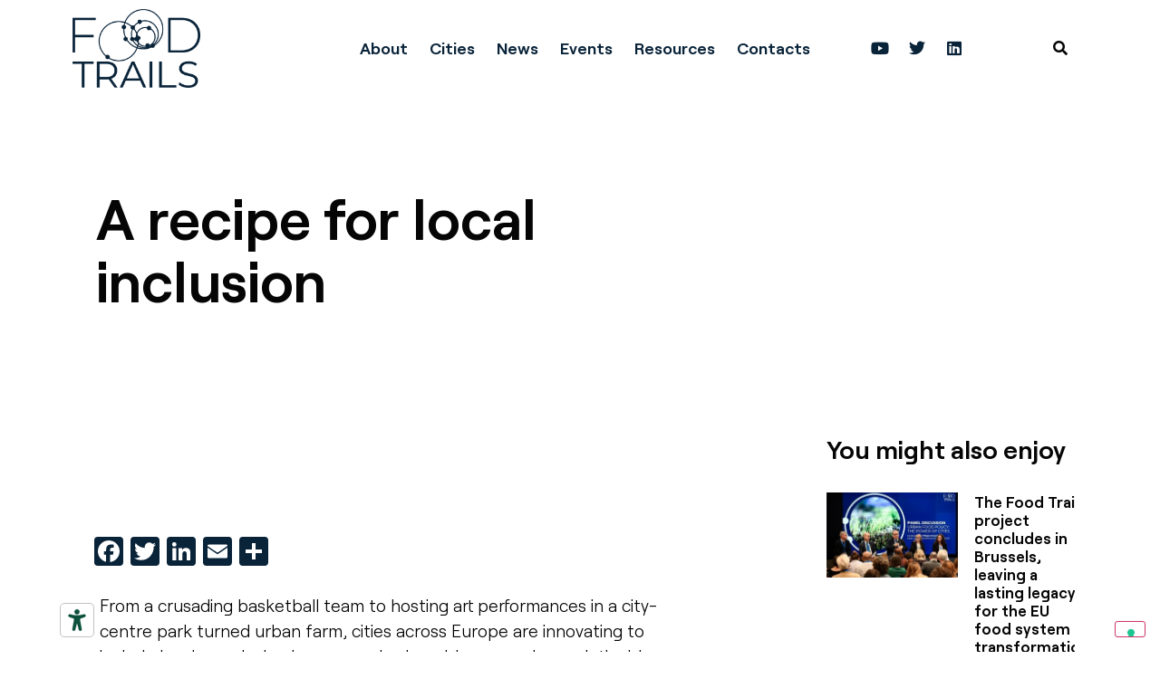

--- FILE ---
content_type: text/plain
request_url: https://www.google-analytics.com/j/collect?v=1&_v=j102&a=38489913&t=pageview&_s=1&dl=https%3A%2F%2Ffoodtrails.milanurbanfoodpolicypact.org%2Fa-receipe-for-local-inclusion%2F&ul=en-us%40posix&dt=A%20recipe%20for%20local%20inclusion%20-%20Food%20Trails%20-%20Milan%20Urban%20Food%20Policy%20Pact&sr=1280x720&vp=1280x720&_u=IEBAAEABAAAAACAAI~&jid=1443991024&gjid=114344869&cid=2130768337.1768937599&tid=UA-80672914-1&_gid=748661722.1768937599&_r=1&_slc=1&z=1124459668
body_size: -458
content:
2,cG-8F79ZBBD92